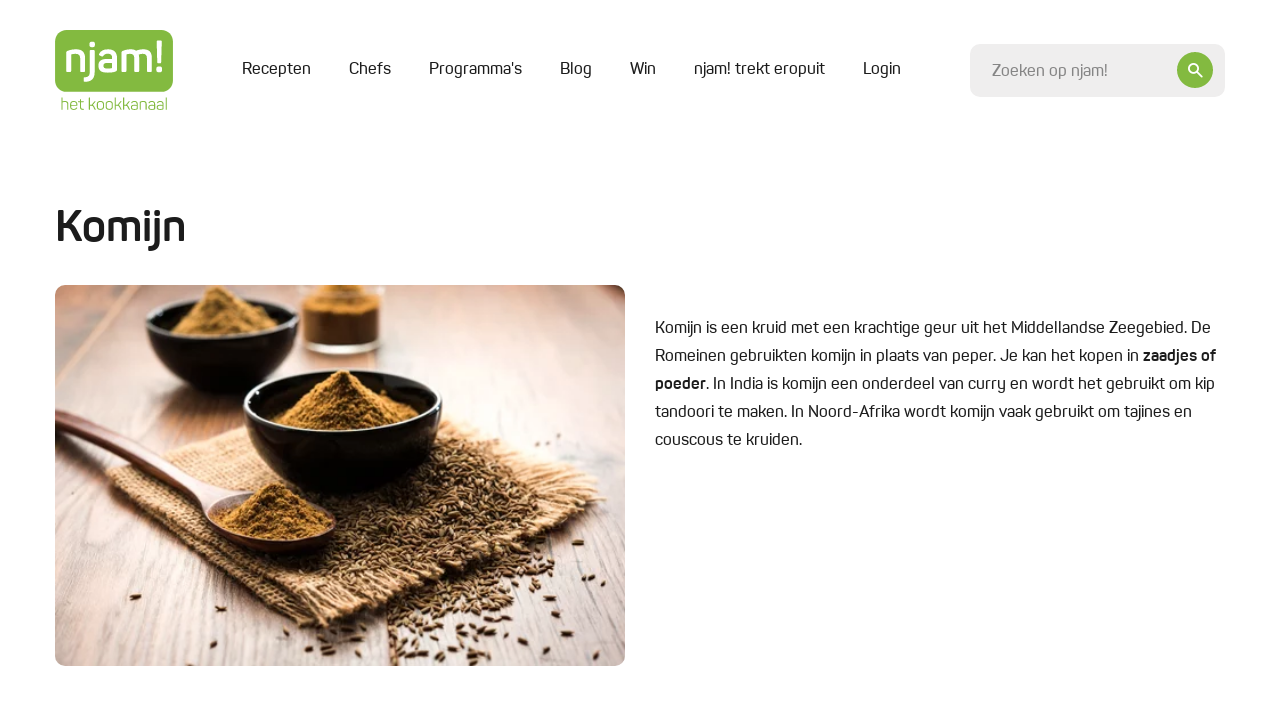

--- FILE ---
content_type: image/svg+xml
request_url: https://njam.tv/themes/njam-2/img/logo-orange.svg
body_size: 1028
content:
<?xml version="1.0" encoding="utf-8"?>
<!-- Generator: Adobe Illustrator 18.1.0, SVG Export Plug-In . SVG Version: 6.00 Build 0)  -->
<svg version="1.1" id="Layer_1" xmlns="http://www.w3.org/2000/svg" xmlns:xlink="http://www.w3.org/1999/xlink" x="0px" y="0px"
	 viewBox="0 0 283.5 283.5" enable-background="new 0 0 283.5 283.5" xml:space="preserve">
<rect x="0" y="0" fill="#FF7900" width="283.5" height="283.5"/>
<g>
	<path fill="#FFFFFF" d="M111.2,256c-4,2.6-8.4,3.9-13,3.9c-7.4,0-11.7-4.9-11.7-11.5c0-8.8,8.1-13.5,24.8-15.4v-2.2
		c0-2.9-2.2-4.5-6.2-4.5c-4,0-7.3,1.6-9.6,4.5l-7-4c3.7-5.1,9.3-7.7,16.8-7.7c10.3,0,16.1,4.5,16.1,11.7c0,0,0,28.5,0,28.6h-9.2
		L111.2,256z M96.6,247.7c0,2.6,1.7,5.1,4.7,5.1c3.3,0,6.4-1.4,9.6-4.2v-9.3C101.2,240.6,96.6,243,96.6,247.7z"/>
	<path fill="#FFFFFF" d="M129.5,221.1l8.6-1.2l0.9,4.7c4.9-3.5,8.7-5.4,13.6-5.4c8.1,0,12.3,4.3,12.3,12.8v27.5h-10.4v-25.7
		c0-4.8-1.3-7-5-7c-3.1,0-6.2,1.4-9.7,4.4v28.3h-10.3V221.1z"/>
	<path fill="#FFFFFF" d="M233.7,260.2c-11.6,0-18.6-7.5-18.6-20.5c0-13.1,7-20.6,18.4-20.6c11.4,0,18.2,7.2,18.2,20.1
		c0,0.7-0.1,1.4-0.1,2h-26.3c0.1,7.5,3.2,11.2,9.3,11.2c3.9,0,6.5-1.6,8.9-5.1l7.6,4.2C247.8,257.2,241.8,260.2,233.7,260.2z
		 M241.5,234.5c0-5.3-3-8.4-7.9-8.4c-4.7,0-7.6,3-8,8.4H241.5z"/>
	<path fill="#FFFFFF" d="M34.9,260.6c-10.3,0-19.5-6.5-19.5-20.8c0-14.3,9.3-20.8,19.5-20.8c10.3,0,19.5,6.5,19.5,20.8
		C54.4,254.1,45.2,260.6,34.9,260.6z M34.9,227.7c-7.7,0-9.2,7-9.2,12c0,5.1,1.4,12,9.2,12c7.8,0,9.2-7,9.2-12
		C44.1,234.7,42.6,227.7,34.9,227.7z"/>
	<path fill="#FFFFFF" d="M61.5,220h9.9v4.6c1.9-2.5,6.5-5.5,10.9-5.5c0.4,0,0.9,0,1.3,0.1v9.7c-0.2,0-0.3,0-0.5,0
		c-4.5,0-9.5,0.7-11,4.2v26.2H61.5V220z"/>
	<path fill="#FFFFFF" d="M190.3,251c7.9-0.1,8.5-8.1,8.5-13.3c0-6.2-3-11.2-8.6-11.2c-3.7,0-7.9,2.7-7.9,11.6
		C182.4,243,182.7,251,190.3,251z M208.9,219.9v37.4c0,6.6-0.5,17.4-19.3,17.6c-7.8,0-14.9-3.1-16.4-9.8l10.2-1.6
		c0.4,1.9,1.6,3.9,7.4,3.9c5.4,0,8-2.6,8-8.7v-4.6l-0.1-0.1c-1.6,2.9-4.2,5.7-10.2,5.7c-9.2,0-16.4-6.4-16.4-19.7
		c0-13.2,7.5-20.6,15.9-20.6c7.9,0,10.8,3.6,11.5,5.5l-0.1,0l0.9-4.7H208.9z"/>
	<path fill="#FFFFFF" d="M255.7,206.8h-4.1v11.3h-2.2v-11.3h-4.1v-1.7h10.3V206.8z M272.7,218.1h-2.2v-10.9h-0.1l-4.3,10.9h-1.4
		l-4.3-10.9h-0.1v10.9h-2.2v-13h3.3l3.9,9.9l3.8-9.9h3.3V218.1z"/>
</g>
</svg>
